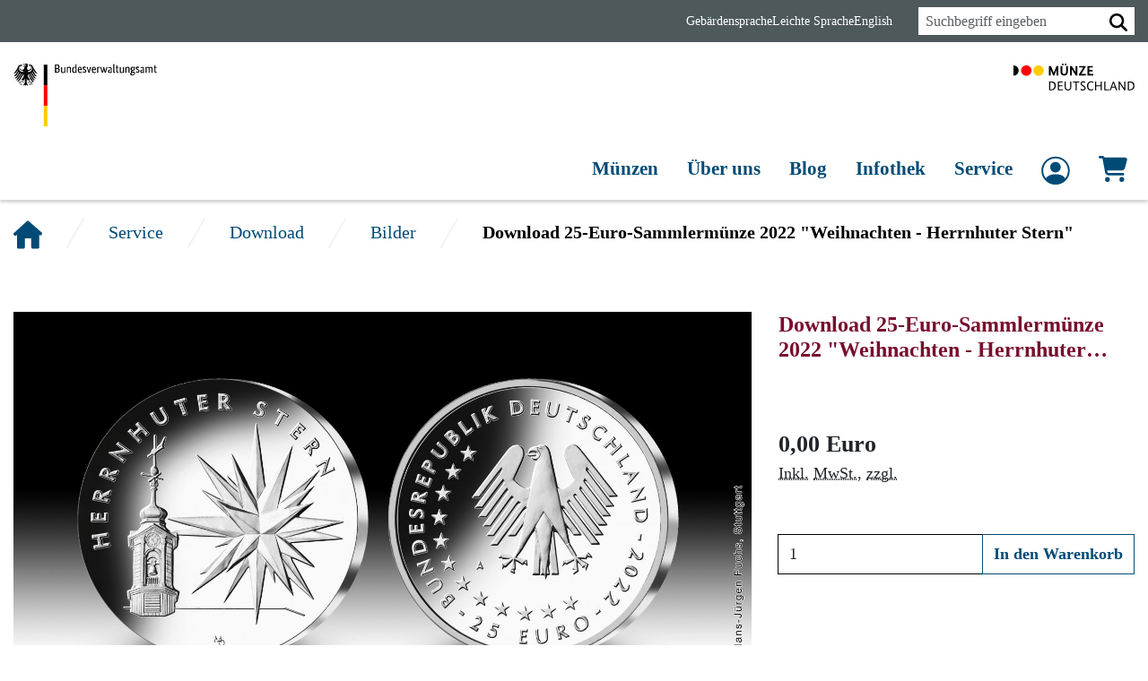

--- FILE ---
content_type: text/html; charset=UTF-8
request_url: https://shop.muenze-deutschland.de/Download-25-Euro-Sammlermuenze-2022-Weihnachten-Herrnhuter-Stern.html
body_size: 8768
content:
        



<!DOCTYPE html>
<html lang="de" >
    <head>
                        <meta http-equiv="X-UA-Compatible" content="IE=edge"><meta name="viewport" id="Viewport" content="width=device-width, initial-scale=1"><meta http-equiv="Content-Type" content="text/html; charset=UTF-8"><meta name="referrer" content="strict-origin-when-cross-origin"><link rel="dns-prefetch" href="https://shop.muenze-deutschland.de/"><link rel="preconnect" href="https://shop.muenze-deutschland.de/"><link rel="preload" href="https://shop.muenze-deutschland.de/out/vfs2020/src/css/styles.min.css" as="style"><title>Münze Deutschland | Download 25-Euro-Sammlermünze 2022 &amp;quot;Weihnachten - Herrnhuter Stern&amp;quot;</title><meta name="description" content="Download 25-Euro-Sammlermünze 2022 &amp;quot;Weihnachten - Herrnhuter Stern&amp;quot; -"><meta name="stoken" content="6c98252f"><meta name="keywords" content="download, 25-euro-sammlermünze, 2022, quot;weihnachten, -, herrnhuter, stern, quot;, service, bilder"><meta property="og:site_name" content="https://shop.muenze-deutschland.de/"><meta property="og:title" content="Münze Deutschland | Download 25-Euro-Sammlermünze 2022 &amp;quot;Weihnachten - Herrnhuter Stern&amp;quot;"><meta property="og:description" content="Download 25-Euro-Sammlermünze 2022 &amp;quot;Weihnachten - Herrnhuter Stern&amp;quot; -"><meta property="og:type" content="product"><meta property="og:image" content="https://shop.muenze-deutschland.de/out/pictures/generated/product/1/1600_900_85/25euro_sm_herrnhuterstern_neu.jpg"><meta property="og:url" content="https://shop.muenze-deutschland.de/Service/Download/Bilder/Download-25-Euro-Sammlermuenze-2022-Weihnachten-Herrnhuter-Stern.html"><link rel="canonical" href="https://shop.muenze-deutschland.de/Service/Download/Bilder/Download-25-Euro-Sammlermuenze-2022-Weihnachten-Herrnhuter-Stern.html"><link rel="alternate" hreflang="x-default" href="https://shop.muenze-deutschland.de/index.php?lang=0&amp;cl=&amp;anid=D-912504S5"><link rel="alternate" hreflang="de" href="https://shop.muenze-deutschland.de/index.php?lang=0&amp;cl=&amp;anid=D-912504S5"><link rel="alternate" hreflang="en" href="https://shop.muenze-deutschland.de/index.php?lang=1&amp;cl=&amp;anid=D-912504S5"><link rel="icon" type="image/x-icon" href="https://shop.muenze-deutschland.de/out/vfs2020/img/favicons/favicon.ico"><link rel="apple-touch-icon" sizes="180x180" href="https://shop.muenze-deutschland.de/out/vfs2020/img/favicons/apple-touch-icon.png"><link rel="icon" type="image/png" sizes="32x32" href="https://shop.muenze-deutschland.de/out/vfs2020/img/favicons/favicon-32x32.png"><link rel="icon" type="image/png" sizes="16x16" href="https://shop.muenze-deutschland.de/out/vfs2020/img/favicons/favicon-16x16.png"><link rel="manifest" href="https://shop.muenze-deutschland.de/out/vfs2020/img/favicons/site.webmanifest" crossorigin="use-credentials"><meta name="msapplication-TileColor" content="#da532c"><meta name="theme-color" content="#ffffff"><link rel="stylesheet" href="https://shop.muenze-deutschland.de/out/vfs2020/src/css/styles.min.css">
                


    <script>
    (function() {
        const mapPageType = {
            alist: "categoryListing",
            details: "productDetail",
            search: "searchResult",
            user: "basket",
            order: "basket",
            payment: "basket",
            thankyou: "basket"
        };
        const checkoutSteps = ["user", "payment", "order", "search", "contact", "newsletter", "account", "forgotpwd", "register"];
        const pageType = "details";

        const page_Name = getPageName();

        let page_Id = "";
        const catId = "2555cde63428b323ed2203ce5b5f6ee6";
        const productId = "";
        switch (pageType) {
            case "alist":
                page_Id = catId;
                break;
            case "details":
                page_Id = productId;
                break;
            default:
        }

        let page_type = mapPageType[pageType];

        if (!page_type) {
            page_type = pageType;
        }

        function getPageName() {
            let page_Name;

            if ("https://shop.muenze-deutschland.de/Service/Download/Bilder/Download-25-Euro-Sammlermuenze-2022-Weihnachten-Herrnhuter-Stern.html" && "https://shop.muenze-deutschland.de/Service/Download/Bilder/Download-25-Euro-Sammlermuenze-2022-Weihnachten-Herrnhuter-Stern.html" !== "https://shop.muenze-deutschland.de/") {
                const canonicalUrl = "https://shop.muenze-deutschland.de/Service/Download/Bilder/Download-25-Euro-Sammlermuenze-2022-Weihnachten-Herrnhuter-Stern.html";
                page_Name = canonicalUrl.replace("https://shop.muenze-deutschland.de/", "");
            } else {
                page_Name = "/";
            }

            switch (pageType) {
                case "basket":
                    page_Name = page_Name.concat('Warenkorb');
                    break;
                case "thankyou":
                    page_Name = "thank-you";
                    break;
                default:
                    if (checkoutSteps.includes(pageType)) {
                        page_Name = pageType;
                    }
            }

            return page_Name;

        }


        const userStatus = "not logged in";
        let cardId = "";

        window.digitalData = {
            pageInfo: {
                userState: userStatus,
                pageName: page_Name,
                pageId: page_Id,
                language: "de",
                platform: "shop",
                type: page_type
            },
            cart: {id: cardId},
            product: [],
            error: [],
            cart: {
                state: ''
            }
        }
    })()
</script>

<script type="text/javascript">
    (function() {

        const interval = setInterval(function () {

            if (typeof _satellite !== 'undefined') {
                _satellite.track('digitalDataDone');
                clearInterval(interval);
            }

        }, 6000);
    })()
</script>
        <link rel="stylesheet" type="text/css" href="https://shop.muenze-deutschland.de/out/vfs2020/src/css/pygments.css?1751610994" />
<link rel="stylesheet" type="text/css" href="https://shop.muenze-deutschland.de/out/vfs2020/src/css/easyzoom_vertical.min.css?1751610994" />
<link rel="stylesheet" type="text/css" href="https://shop.muenze-deutschland.de/out/modules/ddrdiamondsearch/src/css/ddrdiamondsearchautocomplete.css?1751610993" />
<link rel="stylesheet" type="text/css" href="https://shop.muenze-deutschland.de/out/modules/oetags/src/css/oetags.css?1751610993" />
<link rel="stylesheet" type="text/css" href="https://shop.muenze-deutschland.de/out/modules/ddoevisualcms/out/src/css/font-awesome.min.css?1729498401" />


            </head>

    <body class="cl-details">
    <nav aria-label="Sprunglinks">
        <a href="#mainnav" class="sr-only sr-only-focusable">Haupt-Navigation der Seite anspringen.</a>
        <a href="#content" class="sr-only sr-only-focusable">Inhalt der Seite anspringen.</a>
        <a href="#footer" class="sr-only sr-only-focusable"><span lang="en">Footer</span> der Seite anspringen.</a>
    </nav>
                        

                    
                

        <header id="header" class="header">
        <div class="meta-header">
            <div class="container-xxl">
                <div class="d-flex justify-content-between justify-content-md-end py-2 align-items-center">
                    <div class="d-flex gap-4">
                                                                                    <a class="meta-header-link d-none d-sm-block" href="https://shop.muenze-deutschland.de/Gebaerdensprache/">Gebärdensprache</a>
                                                    
                                                                                    <a class="meta-header-link d-none d-sm-block" href="https://shop.muenze-deutschland.de/Leichte-Sprache/">Leichte Sprache</a>
                                                    
                                                        
                                                                                    <a class="lang-link en" title="English" href="https://shop.muenze-deutschland.de/index.php?lang=1&amp;cl=&amp;anid=D-912504S5" hreflang="en">
                        English
                    </a>
                                    
    
                                            </div>

                                    <form class="form search" role="search" action="https://shop.muenze-deutschland.de/index.php?lang=0&amp;" method="get" name="search">
            <input type="hidden" name="stoken" value="6c98252f" />
<input type="hidden" name="lang" value="0" />
            <input type="hidden" name="cl" value="search">

                        <div class="input-group input-group-sm">
                <label for="searchParam" class="visually-hidden text-white">Suche</label>
                                    <input class="form-control"
                           type="search"
                           id="searchParam"
                           name="searchparam"
                           value=""
                           placeholder="Suchbegriff eingeben"
                           aria-label="Suchbegriff">
                
                                    <button class="btn btn-outline-secondary" type="submit" role="button" title="Suche starten" aria-label="Suche starten">
                        <svg xmlns="http://www.w3.org/2000/svg" viewBox="0 0 512 512"><!--! Font Awesome Pro 6.4.0 by @fontawesome - https://fontawesome.com License - https://fontawesome.com/license (Commercial License) Copyright 2023 Fonticons, Inc. --><path d="M416 208c0 45.9-14.9 88.3-40 122.7L502.6 457.4c12.5 12.5 12.5 32.8 0 45.3s-32.8 12.5-45.3 0L330.7 376c-34.4 25.2-76.8 40-122.7 40C93.1 416 0 322.9 0 208S93.1 0 208 0S416 93.1 416 208zM208 352a144 144 0 1 0 0-288 144 144 0 1 0 0 288z"/></svg>                    </button>
                            </div>
                    </form>
    
    
    
            
    
    
                </div>
            </div>
        </div>

        <div class="container-xxl">
            




            <div class="d-flex justify-content-between py-4">
                <img class="d-none d-md-inline logo" width="160" height="70" src="https://shop.muenze-deutschland.de/out/vfs2020/img/bva_logo.svg" alt="Logo Bundesverwaltungsamt" >
                <a href="/" aria-label="Zur Startseite">
                    <img class="muenze-logo logo" width="135" height="30" src="https://shop.muenze-deutschland.de/out/vfs2020/img/logo_muenze.svg" alt="Logo Münze Deutschland">
                </a>
                <span class="btn-group d-md-none">
                    <a class="btn btn-mobile" href="https://shop.muenze-deutschland.de/mein-konto/" aria-label="
                                                Anmeldung
                        ">
                         <?xml version="1.0" encoding="utf-8"?>
<!-- Generator: $$$/GeneralStr/196=Adobe Illustrator 27.6.0, SVG Export Plug-In . SVG Version: 6.00 Build 0)  -->
<svg version="1.1"  xmlns="http://www.w3.org/2000/svg" xmlns:xlink="http://www.w3.org/1999/xlink" x="0px" y="0px"
	 viewBox="0 0 25.5 26.5" style="enable-background:new 0 0 25.5 26.5;" xml:space="preserve">
<path d="M17.3,10.1c0,2.6-2.1,4.7-4.7,4.7s-4.7-2.1-4.7-4.7s2.1-4.7,4.7-4.7c0,0,0,0,0,0
	C15.2,5.4,17.3,7.5,17.3,10.1L17.3,10.1L17.3,10.1z"/>
<path  d="M0.1,13.2c0-7,5.6-12.6,12.6-12.6s12.6,5.6,12.6,12.6s-5.6,12.6-12.6,12.6l0,0
	C5.8,25.8,0.1,20.2,0.1,13.2z M12.7,2.2c-6.1,0-11,4.9-11,11c0,2.5,0.9,4.9,2.4,6.9c1.1-1.8,3.6-3.7,8.6-3.7s7.5,1.9,8.6,3.7
	c3.8-4.8,3-11.7-1.7-15.5C17.7,3.1,15.2,2.2,12.7,2.2z"/>
</svg>
                    </a>
                    <a class="btn btn-mobile" href="https://shop.muenze-deutschland.de/warenkorb/" rel="nofollow" aria-label="Warenkorb anzeigen">
                        <svg xmlns="http://www.w3.org/2000/svg" viewBox="0 0 576 512"><!--! Font Awesome Pro 6.4.0 by @fontawesome - https://fontawesome.com License - https://fontawesome.com/license (Commercial License) Copyright 2023 Fonticons, Inc. --><path d="M0 24C0 10.7 10.7 0 24 0H69.5c22 0 41.5 12.8 50.6 32h411c26.3 0 45.5 25 38.6 50.4l-41 152.3c-8.5 31.4-37 53.3-69.5 53.3H170.7l5.4 28.5c2.2 11.3 12.1 19.5 23.6 19.5H488c13.3 0 24 10.7 24 24s-10.7 24-24 24H199.7c-34.6 0-64.3-24.6-70.7-58.5L77.4 54.5c-.7-3.8-4-6.5-7.9-6.5H24C10.7 48 0 37.3 0 24zM128 464a48 48 0 1 1 96 0 48 48 0 1 1 -96 0zm336-48a48 48 0 1 1 0 96 48 48 0 1 1 0-96z"/></svg>                                            </a>
                                            <button class="btn btn-mobile navbar-toggler" type="button" data-bs-toggle="collapse" data-bs-target="#navbarSupportedContent" aria-controls="navbarSupportedContent" aria-expanded="false" aria-label="Toggle navigation">
                            <span class="icon icon-bars">
                                <?xml version="1.0" encoding="utf-8"?>
<!-- Generator: Adobe Illustrator 24.0.1, SVG Export Plug-In . SVG Version: 6.00 Build 0)  -->
<svg version="1.1"  xmlns="http://www.w3.org/2000/svg" xmlns:xlink="http://www.w3.org/1999/xlink" x="0px" y="0px"
	 viewBox="0 0 19 17.5" style="enable-background:new 0 0 19 17.5;" xml:space="preserve">
<style type="text/css">
	.st0{fill:#004B76;}
</style>
<rect class="st0" width="19" height="3.5"/>
<rect y="7" class="st0" width="19" height="3.5"/>
<rect y="14" class="st0" width="19" height="3.5"/>
</svg>
                            </span>
                            <span class="icon icon-times d-none">
                                <?xml version="1.0" encoding="utf-8"?>
<!-- Generator: Adobe Illustrator 24.0.1, SVG Export Plug-In . SVG Version: 6.00 Build 0)  -->
<svg version="1.1"  xmlns="http://www.w3.org/2000/svg" xmlns:xlink="http://www.w3.org/1999/xlink" x="0px" y="0px"
	 viewBox="0 0 17.4 17.4" style="enable-background:new 0 0 17.4 17.4;" xml:space="preserve">
<rect x="-1.9" y="7" transform="matrix(-0.7071 0.7071 -0.7071 -0.7071 21.0416 8.7157)" width="21.1" height="3.5"/>
<rect x="-1.9" y="7" transform="matrix(-0.7071 -0.7071 0.7071 -0.7071 8.7157 21.0416)" width="21.1" height="3.5"/>
</svg>
                            </span>
                        </button>
                                    </span>
            </div>
        </div>

                                                                <div class="container-xxl">
            <nav id="mainnav" class="navbar navbar-expand-md" role="navigation" aria-label="Hauptnavigation">

                                    <div class="collapse navbar-collapse navbar-main-collapse justify-content-end" id="navbarSupportedContent">
                        <div class="accessibility-options-mobile d-sm-none">
                                                                                                <a class="nav-link" href="https://shop.muenze-deutschland.de/Gebaerdensprache/">Gebärdensprache</a>
                                                            
                                                                                                <a class="nav-link" href="https://shop.muenze-deutschland.de/Leichte-Sprache/">Leichte Sprache</a>
                                                                                    </div>

                        <ol id="navigation" class="navbar-nav nav">
                            
                                                                                                                                                                                                                                            
                                        <li class="nav-item dropdown">
                                            <button type="button" class="nav-link" class="dropdown-toggle" data-bs-toggle="dropdown" aria-expanded="false" >
                                                Münzen
                                            </button>

                                                                                            <ol class="dropdown-menu test">
                                                                                                                                                            
                                                                                                        <li class="">
                                                        <a class="dropdown-item" href="https://shop.muenze-deutschland.de/Muenzen/Alle-Muenzen/">Alle Münzen</a>
                                                    </li>
                                                                                                                                                                                                                                                                    
                                                                                                        <li class="">
                                                        <a class="dropdown-item" href="https://shop.muenze-deutschland.de/Muenzen/Polymerringmuenzen/">Polymerringmünzen</a>
                                                    </li>
                                                                                                                                                                                                                                                                    
                                                                                                        <li class="">
                                                        <a class="dropdown-item" href="https://shop.muenze-deutschland.de/Muenzen/Farbdruckmuenzen/">Farbdruckmünzen</a>
                                                    </li>
                                                                                                                                                                                                                                                                    
                                                                                                        <li class="">
                                                        <a class="dropdown-item" href="https://shop.muenze-deutschland.de/Muenzen/Goldmuenzen/">Goldmünzen</a>
                                                    </li>
                                                                                                                                                                                                                                                                    
                                                                                                        <li class="">
                                                        <a class="dropdown-item" href="https://shop.muenze-deutschland.de/Muenzen/Silbermuenzen/">Silbermünzen</a>
                                                    </li>
                                                                                                                                                                                                                                                                    
                                                                                                        <li class="">
                                                        <a class="dropdown-item" href="https://shop.muenze-deutschland.de/Muenzen/2-Euro-Sammlermuenzen-Set/">2-Euro-Sammlermünzen-Set</a>
                                                    </li>
                                                                                                                                                                                                                                                                    
                                                                                                        <li class="">
                                                        <a class="dropdown-item" href="https://shop.muenze-deutschland.de/Muenzen/Kurs-Umlaufmuenzen/">Kurs-/Umlaufmünzen</a>
                                                    </li>
                                                                                                                                                                                                                                                                    
                                                                                                        <li class="">
                                                        <a class="dropdown-item" href="https://shop.muenze-deutschland.de/Muenzen/Abonnements/">Abonnements</a>
                                                    </li>
                                                                                                                                                                                                                                                                    
                                                                                                        <li class="">
                                                        <a class="dropdown-item" href="https://shop.muenze-deutschland.de/Muenzen/Verpackungen/">Verpackungen</a>
                                                    </li>
                                                                                                                                                                                                                                                                    
                                                                                                        <li class="">
                                                        <a class="dropdown-item" href="https://shop.muenze-deutschland.de/Muenzen/Verfuegbare-Produkte/">Verfügbare Produkte</a>
                                                    </li>
                                                                                                                                                                                                            </ol>
                                                                                    </li>
                                                                                                                                            
                                        <li class="nav-item dropdown">
                                            <button type="button" class="nav-link" class="dropdown-toggle" data-bs-toggle="dropdown" aria-expanded="false" >
                                                Über uns
                                            </button>

                                                                                            <ol class="dropdown-menu test">
                                                                                                                                                            
                                                                                                        <li class="">
                                                        <a class="dropdown-item" href="https://shop.muenze-deutschland.de/Ueber-uns/Unsere-Aufgaben/">Unsere Aufgaben</a>
                                                    </li>
                                                                                                                                                                                                                                                                    
                                                                                                        <li class="">
                                                        <a class="dropdown-item" href="https://shop.muenze-deutschland.de/Ueber-uns/Geschichte/">Geschichte</a>
                                                    </li>
                                                                                                                                                                                                                                                                                                                                                                            
                                                                                                        <li class="">
                                                        <a class="dropdown-item" href="https://shop.muenze-deutschland.de/Ueber-uns/Von-der-Idee-zur-Muenze/">Von der Idee zur Münze</a>
                                                    </li>
                                                                                                                                                                                                            </ol>
                                                                                    </li>
                                                                                                                                            
                                        <li class="nav-item dropdown">
                                            <button type="button" class="nav-link" class="dropdown-toggle" data-bs-toggle="dropdown" aria-expanded="false" >
                                                Blog
                                            </button>

                                                                                            <ol class="dropdown-menu test">
                                                                                                                                                            
                                                                                                        <li class="">
                                                        <a class="dropdown-item" href="https://shop.muenze-deutschland.de/Blog/Alle-Beitraege/">Alle Beiträge</a>
                                                    </li>
                                                                                                                                                                                                                                                                    
                                                                                                        <li class="">
                                                        <a class="dropdown-item" href="https://shop.muenze-deutschland.de/Blog/Original-Bad-Homburg/">Original Bad Homburg</a>
                                                    </li>
                                                                                                                                                                                                                                                                    
                                                                                                        <li class="">
                                                        <a class="dropdown-item" href="https://shop.muenze-deutschland.de/Blog/Praegende-Muenzen/">Prägende Münzen</a>
                                                    </li>
                                                                                                                                                                                                                                                                    
                                                                                                        <li class="">
                                                        <a class="dropdown-item" href="https://shop.muenze-deutschland.de/Blog/Muenz-Wiki/">Münz-Wiki</a>
                                                    </li>
                                                                                                                                                                                                                                                                    
                                                                                                        <li class="">
                                                        <a class="dropdown-item" href="https://shop.muenze-deutschland.de/Blog/Praegende-Frauen/">Prägende Frauen</a>
                                                    </li>
                                                                                                                                                                                                            </ol>
                                                                                    </li>
                                                                                                                                            
                                        <li class="nav-item dropdown">
                                            <button type="button" class="nav-link" class="dropdown-toggle" data-bs-toggle="dropdown" aria-expanded="false" >
                                                Infothek
                                            </button>

                                                                                            <ol class="dropdown-menu test">
                                                                                                                                                            
                                                                                                        <li class="">
                                                        <a class="dropdown-item" href="https://shop.muenze-deutschland.de/Infothek/News/">News</a>
                                                    </li>
                                                                                                                                                                                                                                                                    
                                                                                                        <li class="">
                                                        <a class="dropdown-item" href="https://shop.muenze-deutschland.de/Infothek/Jahresprogramm/">Jahresprogramm</a>
                                                    </li>
                                                                                                                                                                                                                                                                    
                                                                                                        <li class="">
                                                        <a class="dropdown-item" href="https://shop.muenze-deutschland.de/Infothek/Praegefrisch/">Prägefrisch</a>
                                                    </li>
                                                                                                                                                                                                                                                                    
                                                                                                        <li class="">
                                                        <a class="dropdown-item" href="https://shop.muenze-deutschland.de/Infothek/Praegestatistik/">Prägestatistik</a>
                                                    </li>
                                                                                                                                                                                                                                                                    
                                                                                                        <li class="">
                                                        <a class="dropdown-item" href="https://shop.muenze-deutschland.de/Infothek/Muenzwettbewerbe/">Münzwettbewerbe</a>
                                                    </li>
                                                                                                                                                                                                            </ol>
                                                                                    </li>
                                                                                                                                            
                                        <li class="nav-item active dropdown">
                                            <button type="button" class="nav-link" class="dropdown-toggle" data-bs-toggle="dropdown" aria-expanded="false" >
                                                Service
                                            </button>

                                                                                            <ol class="dropdown-menu test">
                                                                                                                                                            
                                                                                                        <li class="">
                                                        <a class="dropdown-item" href="https://shop.muenze-deutschland.de/Service/Newsletter-oxid/">Newsletter</a>
                                                    </li>
                                                                                                                                                                                                                                                                    
                                                                                                        <li class=" active">
                                                        <a class="dropdown-item current" href="https://shop.muenze-deutschland.de/Service/Download/">Download</a>
                                                    </li>
                                                                                                                                                                                                                                                                    
                                                                                                        <li class="">
                                                        <a class="dropdown-item" href="https://shop.muenze-deutschland.de/Service/Versand/">Versand</a>
                                                    </li>
                                                                                                                                                                                                                                                                    
                                                                                                        <li class="">
                                                        <a class="dropdown-item" href="https://shop.muenze-deutschland.de/Service/FAQ/">FAQ</a>
                                                    </li>
                                                                                                                                                                                                                                                                                                                    </ol>
                                                                                    </li>
                                                                
                            <li class="nav-item d-none d-md-block">
                                                                        
                                    

    <a class="nav-link" href="https://shop.muenze-deutschland.de/mein-konto/"
                            aria-label="zum Login und Registrierung"
                title="zum Login und Registrierung"
                        >
         <span><?xml version="1.0" encoding="utf-8"?>
<!-- Generator: $$$/GeneralStr/196=Adobe Illustrator 27.6.0, SVG Export Plug-In . SVG Version: 6.00 Build 0)  -->
<svg version="1.1"  xmlns="http://www.w3.org/2000/svg" xmlns:xlink="http://www.w3.org/1999/xlink" x="0px" y="0px"
	 viewBox="0 0 25.5 26.5" style="enable-background:new 0 0 25.5 26.5;" xml:space="preserve">
<path d="M17.3,10.1c0,2.6-2.1,4.7-4.7,4.7s-4.7-2.1-4.7-4.7s2.1-4.7,4.7-4.7c0,0,0,0,0,0
	C15.2,5.4,17.3,7.5,17.3,10.1L17.3,10.1L17.3,10.1z"/>
<path  d="M0.1,13.2c0-7,5.6-12.6,12.6-12.6s12.6,5.6,12.6,12.6s-5.6,12.6-12.6,12.6l0,0
	C5.8,25.8,0.1,20.2,0.1,13.2z M12.7,2.2c-6.1,0-11,4.9-11,11c0,2.5,0.9,4.9,2.4,6.9c1.1-1.8,3.6-3.7,8.6-3.7s7.5,1.9,8.6,3.7
	c3.8-4.8,3-11.7-1.7-15.5C17.7,3.1,15.2,2.2,12.7,2.2z"/>
</svg>
</span>

                    
            </a>
        
                                    </li>
                            
                                                            <li class="nav-item d-none d-md-block">
    <a class="nav-link position-relative"
       href="https://shop.muenze-deutschland.de/warenkorb/"
       rel="nofollow"
       aria-label="Warenkorb,
                    0 Artikel enthalten
        ">
        <svg xmlns="http://www.w3.org/2000/svg" viewBox="0 0 576 512"><!--! Font Awesome Pro 6.4.0 by @fontawesome - https://fontawesome.com License - https://fontawesome.com/license (Commercial License) Copyright 2023 Fonticons, Inc. --><path d="M0 24C0 10.7 10.7 0 24 0H69.5c22 0 41.5 12.8 50.6 32h411c26.3 0 45.5 25 38.6 50.4l-41 152.3c-8.5 31.4-37 53.3-69.5 53.3H170.7l5.4 28.5c2.2 11.3 12.1 19.5 23.6 19.5H488c13.3 0 24 10.7 24 24s-10.7 24-24 24H199.7c-34.6 0-64.3-24.6-70.7-58.5L77.4 54.5c-.7-3.8-4-6.5-7.9-6.5H24C10.7 48 0 37.3 0 24zM128 464a48 48 0 1 1 96 0 48 48 0 1 1 -96 0zm336-48a48 48 0 1 1 0 96 48 48 0 1 1 0-96z"/></svg>
            </a>
</li>
                                                    </ol>
                    </div>
                

            </nav>
        </div>
    
            </header>


    
    
    <div id="wrapper" class="main-row">
        <div class="content" id="content" role="main">
            

            
                                                                                            
    
    <div id="details_container" class="details">
                        <div class="container-xxl"><nav aria-label="Navigationspfad"><ol class="breadcrumb"><li class="breadcrumb-item"><a href="https://shop.muenze-deutschland.de/index.php?lang=0&amp;" class="breadcrumb-link" aria-label="Startseite"><?xml version="1.0" encoding="utf-8"?><!-- Generator: Adobe Illustrator 23.0.6, SVG Export Plug-In . SVG Version: 6.00 Build 0)  --><svg version="1.1" id="Capa_1" xmlns="http://www.w3.org/2000/svg" xmlns:xlink="http://www.w3.org/1999/xlink" x="0px" y="0px"
	 viewBox="0 0 306.8 306.8" style="enable-background:new 0 0 306.8 306.8;" xml:space="preserve"><style type="text/css">
	.st0{fill:#004B76;}
</style><g><path class="st0" d="M302.9,149.8c5.6-6.1,5-15.5-1.2-20.9L164.6,8.9c-6.2-5.4-16.2-5.3-22.3,0.3L4.8,135.3
		c-6.1,5.6-6.4,14.9-0.7,20.9l3.4,3.6c5.7,6,15,6.7,20.6,1.6l10.3-9.2v134.8c0,8.3,6.7,15,15,15h53.6c8.3,0,15-6.7,15-15v-94.3h68.4
		v94.3c-0.1,8.3,5.8,15,14.1,15h56.8c8.3,0,15-6.7,15-15V154c0,0,2.8,2.5,6.3,5.6c3.5,3.1,10.8,0.6,16.4-5.5L302.9,149.8z"/></g></svg></a></li><li class="breadcrumb-item"><a href="https://shop.muenze-deutschland.de/Service/" class="breadcrumb-link" title="Service">
                                            Service
                                        </a></li><li class="breadcrumb-item"><a href="https://shop.muenze-deutschland.de/Service/Download/" class="breadcrumb-link" title="Download">
                                            Download
                                        </a></li><li class="breadcrumb-item"><a href="https://shop.muenze-deutschland.de/Service/Download/Bilder/" class="breadcrumb-link" title="Bilder">
                                            Bilder
                                        </a></li><li class="breadcrumb-item active" aria-current="page">
                                                                            Download 25-Euro-Sammlermünze 2022 &quot;Weihnachten - Herrnhuter Stern&quot;
                                                                    </li></ol></nav></div>                                <div id="detailsMain" class="details mb-5">
    <div class="container-xxl">
        



<form class="js-oxProductForm" action="https://shop.muenze-deutschland.de/index.php?lang=0&amp;" method="post">
    <div class="hidden">
        <input type="hidden" name="stoken" value="6c98252f" />
<input type="hidden" name="lang" value="0" />
        <input type="hidden" name="searchtag" value="1" />

        <input type="hidden" name="cl" value="details">        <input type="hidden" name="aid" value="D-912504S5">
        <input type="hidden" name="anid" value="D-912504S5">
        <input type="hidden" name="parentid"
               value="D-912504S5">
        <input type="hidden" name="panid" value="">
                    <input type="hidden" name="fnc" value="tobasket">
            </div>
        <div class="details-info" itemscope itemtype="https://schema.org/Product">
        <div class="row ">
            <div class="col-12 col-lg-8 mb-3">
                
                                            

                    

                                                                        
                            
                            

                            

                                                                                                                
                                                                                                                                                                                                    
                                <div class="picture details-picture easyzoom easyzoom--overlay easyzoom--with-thumbnails easyzoom-vertical is-ready">
                                    <a id="maineasyzoomtag" href="https://shop.muenze-deutschland.de/out/pictures/master/product/1/25euro_sm_herrnhuterstern_neu.jpg"
                                       data-width="3543" data-height="1992">
                                        <img id="maineasyzoompic" src="https://shop.muenze-deutschland.de/out/pictures/generated/product/1/1600_900_85/25euro_sm_herrnhuterstern_neu.jpg"
                                             alt="Download 25-Euro-Sammlermünze 2022 &quot;Weihnachten - Herrnhuter Stern&quot; "
                                             class="img-fluid">
                                    </a>
                                </div>

                                                                            
            </div>
            <div class="col-12 col-lg-4">
                
                    <h1 id="productTitle" class="details-title" itemprop="name">
                        Download 25-Euro-Sammlermünze 2022 &quot;Weihnachten - Herrnhuter Stern&quot;
                    </h1>
                
    
<script>
    (function() {
        window.productArtNum = "D-912504S";
        const singleProduct = {
            id: "D-912504S",
            name: "Download 25-Euro-Sammlermünze 2022 &quot;Weihnachten - Herrnhuter Stern&quot;",
            category: "Bilder"
        };
        digitalData.product = [];
        digitalData.product.push(singleProduct);
    })()
</script>



<script type="text/javascript">
    if (localStorage.getItem("Varid") === productArtNum && typeof digitalData.pageInfo.cart == 'undefined' && (null !== localStorage.getItem("VarKey")) ) {
        digitalData.pageInfo.cart = localStorage.getItem("VarKey");
        localStorage.setItem('VarRemove', "");
    } else {
        digitalData.pageInfo.cart = "";
    }
    if (localStorage.getItem("createKey") && (localStorage.getItem("basketIsNotEmpty") === "false" || !localStorage.getItem("basketIsNotEmpty"))) {
        digitalData.cart.state = localStorage.getItem("createKey");
        localStorage.setItem('createKey', "");
        localStorage.setItem('basketIsNotEmpty', 'true');
    }
</script>
    <script type="text/javascript">
    (function() {

        const interval = setInterval(function () {

            if (typeof _satellite !== 'undefined') {
                _satellite.track('digitalDataDone');
                clearInterval(interval);
            }

        }, 6000);
    })()
</script>
                <div class="shortdesc">
                    
                </div>
                <div class="price-box mb-5">
                                        <div class="details-information"
                         itemprop="offers" itemscope itemtype="https://schema.org/Offer">
                                                                                                                        </div>

                                                                                                                                                                    
                    <div class="price-wrapper">
                                                                                                                                <span class="price-subline">
                                                                                                                                                                                                                                    </span>
                        
                                                                                                                                                                                                        
                        

                                                                                                                                                                                                        <div id="productPrice" class="price-label">
                                                                                                                                                                                <span>
                                                    <span class="price-from"></span>
                                                    <span class="price">0,00 Euro</span>
                                                    <span class="d-none">
                                                        <span itemprop="price">0,00 Euro</span>
                                                    </span>
                                                </span>
                                        </div>
                                                                                                                                                            
                                                                                                                                                                                                
                    </div>
                    <div class="details-vat-ship">
                                                     <abbr title="Inklusive">Inkl.</abbr>  <abbr title="Mehrwertsteuer">MwSt.</abbr>, <abbr title="zuzüglich">zzgl.</abbr> 
                        
                                                                                                </div>

                                                                                                                                <div class="tobasket input-group gap-3">
                                                                                                                                                
                                <label for="amountToBasket" class="visually-hidden">Anzahl</label>
    <input id="amountToBasket" type="text" name="am" value="1" autocomplete="off" aria-label="Anzahl" class="form-control btn-select"  readonly >
                                                                                                <div class="tobasketFunction tobasket-function">
                                                                                                                                    <button id="toBasket" type="submit"
                                                                                                                    aria-label="In den Warenkorb"
                                                                                                                class="btn btn-outline-primary btn-tobasket submitButton h-100 "
                                                        data-analytics-buttonName="AddToCart">
                                                    In den Warenkorb
                                                </button>
                                                <p id="variantHint" class="visually-hidden">
                                                    Bitte wählen Sie zunächst die Prägequalität aus.
                                                </p>
                                                                                                                        </div>
                                                            
                                                                                                                                                                                                                                        
                                                                                </div>
                                                                                                                        <div class="sharebuttons">
                    </div>
                                    </div>
            </div>
                            <div class="col-12 col-lg-8">
                    <table>
                        <tr>
                            <td> Quelle
                                : BVA</td>
                        </tr>
                        <tr>
                            <td>Künstler/in
                                : Martin Dašek, Staré Hradiště (Tschechien), Stern: Herrnhuter Sterne GmbH</td>
                        </tr>

                        <tr>
                            <td>Fotograf/in
                                : Hans-Jürgen Fuchs, Stuttgart</td>
                        </tr>
                    </table>
                </div>
                    </div>
    </div>
    </form>




            </div>
</div>
    </div>





    
                            

        </div>
            
    

        <footer class="footer" id="footer">
        
        
        <div class="container-xxl">
                            <div class="row">
                    <div class="col-12 col-lg-3">
                        <h2 class="footer-headline" id="footerInfoTitle">Kundenservice</h2>
                        <div class="footer-content">
                                                                <nav class="nav flex-column" aria-labelledby="footerInfoTitle">
        <ol class="list-unstyled">
                                            <li><a class="nav-link" href="https://shop.muenze-deutschland.de/Versand-Kosten/">Versandkosten</a></li>
                                                            <li><a class="nav-link" href="https://shop.muenze-deutschland.de/Lieferplan/">Lieferplan</a></li>
                                                                                    <li><a class="nav-link" href="https://shop.muenze-deutschland.de/widerrufsbelehrung/">Widerrufsbelehrung</a></li>
                                                        <li><a class="nav-link" href="https://shop.muenze-deutschland.de/Zahlung/">Zahlung</a></li>
                                                                                                                        <li><a class="nav-link" href="https://shop.muenze-deutschland.de/Erklaerung-zur-Barrierefreiheit/">Erklärung zur Barrierefreiheit</a></li>
                                                        <li>
                    <a class="nav-link" href="https://shop.muenze-deutschland.de/haeufig-gestellte-fragen/" title="Häufig gestellte Fragen">
                        <abbr title="Häufig gestellte Fragen">FAQ</abbr>
                    </a>
                </li>
                            </ol>
    </nav>

                                                    </div>
                    </div>
                    <div class="col-12 col-lg-3">
                        <div class="row">
                            <div class="col-12">
                                <h2 class="footer-headline" id="footerPaymentTitle">Zahlungsarten</h2>
                                <div class="footer-content">
                                    <nav aria-labelledby="footerPaymentTitle">
                                        
                                        <ol class="list-unstyled">
                                                                                                                                    <li><a class="nav-link" href="https://shop.muenze-deutschland.de/Zahlung/#vorkasse">Vorkasse</a></li>
                                                                                                                                                                                                                        <li><a class="nav-link" href="https://shop.muenze-deutschland.de/Zahlung/#lastschrift">Lastschrift</a></li>
                                                                                                                            </ol>
                                    </nav>
                                </div>
                            </div>
                                                            <div class="col-12">
                                    <h2 class="footer-headline" id="footerServiceTitle">Service</h2>
                                    <div class="footer-content">
                                                                                        <nav class="nav flex-column" aria-labelledby="footerServiceTitle">
        <ol class="list-unstyled">
        
                                                                        <li><a class="nav-link" href="https://shop.muenze-deutschland.de/Service/Newsletter/">Newsletter iFrame Seite</a></li>
                                                
            <li><a class="nav-link" href="https://shop.muenze-deutschland.de/index.php?lang=0&amp;cl=alist&cnid=1765916776563484f3f2fadc4728cd91">Bilder-Download</a></li>



                                

                </ol>
    </nav>

                                                                            </div>
                                </div>
                                                    </div>
                    </div>
                    <section class="col-12 col-lg-6 col-xl-5 offset-xl-1" aria-labelledby="footerContactTitle">
                        <div class="row">
                            <div class="col-12">
                                <h2 class="footer-headline" id="footerContactTitle">Kontakt</h2>
                                <div class="footer-content">
                                    <div class="container-fluid dd-ve-container clearfix"><div class="row">
    <div class=" col-12 col-sm-12 col-md-12 col-md-12 offset-0 offset-sm-0 offset-md-0 offset-md-0">
    <div class="dd-shortcode-text bg- py-0">
    <div class="container-xxl">

                                    
Wir stehen Ihnen rund um die Uhr per E-Mail zur Verfügung. Nutzen Sie hier
einfach das <a href="/index.php?cl=contact&amp;lang=0">Kontaktformular</a>. Telefonisch erreichen Sie uns von Montag - Freitag von 8.00 - 19.00 Uhr unter 0961/3818-4400.

                    </div>
</div>

</div>
</div></div>                                </div>

                            </div>
                                                                                                                </div>
                    </section>
                </div>
                    </div>

                <div class="post-footer">
            <div class="container-xxl">
                <nav class="post-footer-inner nav" aria-label="Rechtliche Hinweise">
                    <ol class="list-inline d-flex mb-0">
                                                    <li><a class="nav-link list-inline-item" href="https://shop.muenze-deutschland.de/Impressum/">Impressum</a></li>
                                                                            <li>
                                                                                                    <a class="nav-link list-inline-item" href="https://shop.muenze-deutschland.de/AGB/" title="Allgemeine Geschäftsbedingungen">
                                        <abbr title="Allgemeine Geschäftsbedingungen">AGB</abbr>
                                    </a>
                                                            </li>
                                                                            <li><a class="nav-link list-inline-item" href="https://shop.muenze-deutschland.de/Datenschutz">Datenschutz</a></li>
                                                                                                                                        
                                                                        </ol>
                    <div class="copyright">&copy; 2026 Münze Deutschland</div>
                </nav>
            </div>
        </div>
    </footer>

    </div>


        

        

    
        
    

    
                    <script>
    if (typeof oWave == 'undefined') {
        oWave = [];
    }
    oWave.i18n =
        {
            DD_FORM_VALIDATION_VALIDEMAIL:     "Bitte geben Sie eine gültige E-Mail-Adresse ein.",
            DD_FORM_VALIDATION_PASSWORDAGAIN:  "Die Passwörter stimmen nicht überein.",
            DD_FORM_VALIDATION_NUMBER:         "Bitte geben Sie eine Zahl ein.",
            DD_FORM_VALIDATION_INTEGER:        "Es sind keine Nachkommastellen erlaubt.",
            DD_FORM_VALIDATION_POSITIVENUMBER: "Bitte geben Sie eine positive Zahl ein.",
            DD_FORM_VALIDATION_NEGATIVENUMBER: "Bitte geben Sie eine negative Zahl ein.",
            DD_FORM_VALIDATION_REQUIRED:       "Bitte Wert angeben.",
            DD_FORM_VALIDATION_CHECKONE:       "Bitte wählen Sie mindestens eine Option."
        };
</script>
                
        
        
                            
        
        

    

    

    <script>
        window.oxpsimagemetaeditor = {
            stoken: "6c98252f"
        };
    </script>

    


    
    <script type="text/javascript" src="https://shop.muenze-deutschland.de/out/vfs2020/src/js/libs/jquery.min.js?1751611050"></script>
<script type="text/javascript" src="https://shop.muenze-deutschland.de/out/vfs2020/src/js/libs/bootstrap.bundle.min.js?499162500"></script>
<script type="text/javascript" src="https://shop.muenze-deutschland.de/out/vfs2020/src/js/libs/jquery-validation/jquery.validate.min.js?1751610994"></script>
<script type="text/javascript" src="https://shop.muenze-deutschland.de/out/vfs2020/src/js/libs/jquery-validation/localization/messages_de.min.js?1751610994"></script>
<script type="text/javascript" src="https://shop.muenze-deutschland.de/out/modules/ddrdiamondsearch/src/js/jquery-ui-1.13.2.min.js?1751610993"></script>
<script type="text/javascript" src="https://shop.muenze-deutschland.de/out/modules/ddrdiamondsearch/src/js/ddrdiamondsearchautocomplete.js?1751610993"></script>
<script type="text/javascript" src="https://shop.muenze-deutschland.de/out/vfs2020/src/js/libs/easyzoom.js?1751610994"></script>
<script type="text/javascript" src="https://shop.muenze-deutschland.de/out/modules/oxpsimagemetaeditor/js/imagemetaeditor.js?1751610993"></script>
<script type="text/javascript" src="https://shop.muenze-deutschland.de/out/vfs2020/src/js/script.min.js?1751611048"></script><script type='text/javascript'>let variantDocumentReady = function() {
                              if (window.matchMedia('(max-width: 767px)').matches) {
                                $('.thumbnails').on('click', 'a', function(e) {
                                    const thiss = $(this);
                                    console.debug('click');
                                    e.preventDefault();
                                    $('#maineasyzoompic').attr('src', $('img',thiss).attr('src'));
                                    $('#maineasyzoompic').attr('alt', $('img',thiss).attr('alt'));
                                    $('.details-picture a').removeAttr('href');
                                });
                                $('#maineasyzoomtag').removeAttr('href');
                                $('.details-picture-more-list-item a').removeAttr('href');
                              } else {
                                const easyzoom = $('.easyzoom').easyZoom();
                                const api1 = easyzoom.filter('.easyzoom--with-thumbnails').data('easyZoom');
                                $('.thumbnails').on('click', 'a', function(e) {
                                    const thiss = $(this);
                                    e.preventDefault();
                                    api1.swap(thiss.data('standard'), thiss.attr('href'));
                                    $('#maineasyzoompic').attr('alt', $('img',thiss).attr('alt'));
                                });
                              }
                            }
                            $(document).ready( variantDocumentReady );
$( '.btn-tobasket' ).click(function() {
    const VarName = 'AddToCart';
    localStorage.setItem('VarKey', VarName);
    localStorage.setItem('Varid', productArtNum);
    localStorage.setItem('createKey', 'created');
});
window.ddrdiamondsearchautocomplete = {
        termsSearchUrl: 'https://shop.muenze-deutschland.de/index.php?lang=0&cl=ddrdiamondsearchfindterms',
        messages: {
            noResults: 'Keine\u0020Vorschl\u00E4ge\u0020gefunden.',
            resultsSingular: '\u0025count\u0025\u0020Vorschlag.',
            resultsPlural: '\u0025count\u0025\u0020Vorschl\u00E4ge.'
        }
    };</script>

            

<script>
    const sBaseUrl = 'https://shop.muenze-deutschland.de/index.php?lang=0&';
    const sActCl = '';
</script>



    
    
    


    </body>
</html>


--- FILE ---
content_type: text/html; charset=UTF-8
request_url: https://shop.muenze-deutschland.de/index.php?lang=0&cl=image_download_controller&fnc=hasImages
body_size: -253
content:
{"success":0,"hasImages":false,"articles":[]}

--- FILE ---
content_type: text/css
request_url: https://shop.muenze-deutschland.de/out/modules/ddrdiamondsearch/src/css/ddrdiamondsearchautocomplete.css?1751610993
body_size: -67
content:
/* Diamond Search - auto-complete element styles */

ul.ui-autocomplete {
    border: 1px solid #DEE2E6;
    border-bottom: none;
    border-radius: 3px;
    box-shadow: 3px 3px 10px #BFE7EF;
    margin: 0;
    padding: 0;
    width: 116px;
    list-style: none;
    z-index: 1000 !important;
}

ul.ui-autocomplete ul {
    padding: 0;
}

ul.ui-autocomplete .ui-menu-item {
    cursor: pointer;
}

ul.ui-autocomplete .ui-menu-item-wrapper {
    background-color: #FFFFFF;
    color: #333333;
    border: 1px solid transparent;
    border-bottom-color: #DEE2E6;
    font-size: 14px;
    font-family: Raleway,"Helvetica Neue",Helvetica,Arial,sans-serif;
    list-style: none !important;
    padding: 10px 14px !important;
    cursor: pointer;
}

ul.ui-autocomplete .ui-state-active {
    background: none;
}

--- FILE ---
content_type: application/javascript
request_url: https://shop.muenze-deutschland.de/out/modules/ddrdiamondsearch/src/js/ddrdiamondsearchautocomplete.js?1751610993
body_size: 1117
content:
/**
 * Initializes jQuery UI Autocomplete for the search inputs.
 */
jQuery(function ($) {
    const termsSearchUrl = window.ddrdiamondsearchautocomplete.termsSearchUrl;
    const messages = window.ddrdiamondsearchautocomplete.messages;
    let $liveRegion = null;

    init();

    function init() {
        const $inputs = $('input#searchParam, input#ddrdiamondsearchform_query');

        $inputs.each((_, input) => setupAutocomplete(input));
    }

    function setupAutocomplete(input) {
        const $input = $(input);
        const listboxId = getListboxId(input.id);

        // Add ARIA attributes
        $input.attr({
            role: 'combobox',
            'aria-autocomplete': 'list',
            'aria-expanded': 'false',
            'aria-controls': listboxId,
            'aria-owns': listboxId,
            autocomplete: 'off'
        });

        $input.autocomplete({
            delay: 250,
            minLength: 2,
            // Use a function for source instead of a URL string
            // because the server returns an object that needs to be mapped
            // into an array of { label, value } objects.
            source: fetchAutocompleteSuggestions,
            messages: {
                noResults: messages.noResults,
                results: function (count) {
                    const template = count > 1 ? messages.resultsPlural : messages.resultsSingular;
                    return template.replace('%count%', count);
                }
            },
            create: onCreate,
            open: onOpen,
            close: onClose,
            focus: debounce(onFocus, 100),
            select: onSelect,
        });
    }

    function onCreate() {
        $liveRegion = $('.ui-helper-hidden-accessible');
    }

    function onOpen(event) {
        $(event.target).attr('aria-expanded', 'true');
    }

    function onClose(event) {
        $(event.target).attr('aria-expanded', 'false');
        $liveRegion.show();
    }

    function onFocus(event, ui) {
        const $menu = $(this).data("uiAutocomplete").menu.element;
        const focusId = getListboxItemId(ui.item.label);

        $(this).attr('aria-activedescendant', focusId);

        $menu.find(".ui-menu-item-wrapper").attr('aria-selected', 'false');
        $menu.find(`#${focusId}`).attr('aria-selected', 'true');

        // Hide the live region to prevent duplicate screen reader announcements when an item is focused.
        $liveRegion.hide();
    }

    function onSelect(event, ui) {
        $(this).val(ui.item['value']);
        if ($(this).attr('id') === 'ddrdiamondsearchform_query') {
            $('input#searchParam').val(ui.item['value']);
        }
        $('form[name="search"]').submit();
    }

    function fetchAutocompleteSuggestions(request, response) {
        $.ajax({
            url: termsSearchUrl,
            method: 'GET',
            dataType: 'json',
            data: {
                term: request.term
            },
            success: function (data) {
                // Convert server response object to array of { label, value }
                const results = Object.keys(data).map(key => ({
                    label: data[key],
                    value: data[key]
                }));

                response(results);
            },
            error: function () {
                response([]);
            }
        });
    }

    function getListboxId(inputId) {
        inputId = inputId || 'autocomplete';

        return inputId + '-listbox';
    }

    function getListboxItemId(itemLabel) {
        return 'autocomplete-option-' + itemLabel.replace(/\s+/g, '-').toLowerCase();
    }

    function debounce(func, delay) {
        let timeoutId;
        return function (...args) {
            const context = this;
            clearTimeout(timeoutId);
            timeoutId = setTimeout(() => func.apply(context, args), delay);
        };
    }

    // Custom render for each option
    $.ui.autocomplete.prototype._renderItem = function (ul, item) {
        const id = getListboxItemId(item.label);
        return $('<li></li>')
            .data("item.autocomplete", item)
            .append(`<div id=\"${id}\" role=\"option\">${item.label}</div>`)
            .appendTo(ul);
    };

    // Custom render for the whole menu
    $.ui.autocomplete.prototype._renderMenu = function (ul, items) {
        $.each(items, (index, item) => {
            this._renderItemData(ul, item);
        });

        $(ul)
            .attr('role', 'listbox')
            .attr('id', getListboxId(this.element.attr('id')));
    };
});

--- FILE ---
content_type: application/javascript
request_url: https://shop.muenze-deutschland.de/out/modules/oxpsimagemetaeditor/js/imagemetaeditor.js?1751610993
body_size: 1218
content:
document.addEventListener('DOMContentLoaded', () => {
    init();

    /**
     * Initializes the image metadata updater:
     * - Collects all <img> elements
     * - Fetches updated alt text from the server
     * - Matches metadata to the original image elements
     * - Applies alt text to each image
     */
    function init() {
        const imagesData = collectImageElementsData();

        fetchImageMetadata(imagesData)
            .then((metaList) => mapMetadataToImageElements(imagesData, metaList))
            .then(applyMetadataToImageElements)
            .catch(_handleImageMetaFetchError);
    }

    /**
     * Scans the document for <img> tags and collects their source and alt text.
     * - Prioritizes <source> inside <picture> for responsive images
     * - Falls back to the <img>'s own srcset or src
     * - Filters out images without a valid src
     *
     * @returns {Array<{el: HTMLImageElement, src: string, alt: string}>}
     */
    function collectImageElementsData() {
        const images = Array.from(document.querySelectorAll('img'));

        return images.map((img) => {
            let src = '';

            const picture = img.closest('picture');
            if (picture) {
                const source = picture.querySelector('source');
                if (source) {
                    src = _extractFirstUrlFromSource(source);
                }
            }

            if (!src) {
                src = _extractFirstUrlFromSource(img);
            }

            return src ? {
                el: img,
                src: src.trim(),
                alt: (img.getAttribute('alt') || '').trim(),
            } : null;
        }).filter(Boolean);
    }

    /**
     * Sends an AJAX request to fetch metadata for the provided images.
     *
     * Uses Fetch API instead of jQuery's AJAX to ensure compatibility
     * in environments where jQuery may not be available.
     *
     * @param {Array<{el: HTMLImageElement, src: string, alt: string}>} imagesData
     * @returns {Promise<Array<{src: string, alt: string}>>}
     */
    function fetchImageMetadata(imagesData) {
        const url = `/index.php?cl=oxpsimagemetaeditor_getimagesmeta&stoken=${_getSessionToken()}`;

        const payload = new URLSearchParams();
        imagesData.forEach((img, i) => {
            payload.append(`images[${i}][src]`, img.src);
            payload.append(`images[${i}][alt]`, img.alt);
        });

        return fetch(url, {
            method: 'POST',
            headers: {'Content-Type': 'application/x-www-form-urlencoded'},
            body: payload,
        }).then((res) => {
            if (!res.ok) throw new Error('Failed to fetch metadata');
            return res.json();
        }).then(data => data.images);
    }

    /**
     * Merges image elements with matching server metadata based on decoded `src` value.
     * Only includes images that have a corresponding metadata entry.
     *
     * @param {Array<{el: HTMLImageElement, src: string}>} rawImages
     * @param {Array<{src: string, alt: string}>} metaList
     * @returns {Array<{el: HTMLImageElement, src: string, alt: string}>}
     */
    function mapMetadataToImageElements(rawImages, metaList) {
        return rawImages
            .map((image) => {
                const meta = metaList.find((m) => _isSameImageSrc(image.src, m.src));
                return meta ? {el: image.el, ...meta} : null;
            })
            .filter(Boolean);
    }

    /**
     * Applies metadata (i.e. alt text) updates to each image element.
     *
     * @param {Array<{el: HTMLImageElement, alt: string}>} imagesWithMetadata
     */
    function applyMetadataToImageElements(imagesWithMetadata) {
        for (const {el, alt} of imagesWithMetadata) {
            el.setAttribute('alt', alt);
        }
    }

    // ────────────────────────────────────────────────────────────
    // ↓ PRIVATE HELPERS
    // ────────────────────────────────────────────────────────────

    /**
     * Retrieves the first image URL from either the `srcset` or `src` attribute,
     * giving precedence to `srcset` when available, as it's likely the primary source.
     *
     * @param {Element} el <img> or <source> element
     * @returns {string}
     */
    function _extractFirstUrlFromSource(el) {
        const srcset = el.getAttribute('srcset') || el.getAttribute('src') || '';
        return srcset.split(',')[0]?.trim().split(' ')[0] || '';
    }

    /**
     * @returns {string}
     */
    function _getSessionToken() {
        return window.oxpsimagemetaeditor.stoken;
    }

    /**
     * @param {string} srcA
     * @param {string} srcB
     * @returns {boolean}
     */
    function _isSameImageSrc(srcA, srcB) {
        return decodeURI(srcA) === decodeURI(srcB);
    }

    /**
     * @param {Error} error
     */
    function _handleImageMetaFetchError(error) {
        console.error('Image metadata fetch failed:', error);
    }
});

--- FILE ---
content_type: image/svg+xml
request_url: https://shop.muenze-deutschland.de/out/vfs2020/img/logo_muenze.svg
body_size: 967
content:
<?xml version="1.0" encoding="utf-8"?>
<!-- Generator: Adobe Illustrator 23.1.1, SVG Export Plug-In . SVG Version: 6.00 Build 0)  -->
<svg version="1.1"  xmlns="http://www.w3.org/2000/svg" xmlns:xlink="http://www.w3.org/1999/xlink" x="0px" y="0px"
	 viewBox="0 0 600.6 133.7" style="enable-background:new 0 0 600.6 133.7;" xml:space="preserve">
<style type="text/css">
	.st0{fill:#FF0000;}
	.st1{fill:#FFCC00;}
</style>
<path d="M576.4,93.6c11.8,0,18.2,4.2,18.2,16.3c0,13.1-6.7,18.3-19,18.3h-2.8V93.6H576.4z M575.6,132.9c15.7,0,25-7.2,25-23.1
	c0-15-7.6-21.1-24.2-21.1h-9.1v44.2H575.6z M555.1,88.8h-5.6v33.9h-0.1l-22.2-33.9H522v44.2h5.6V98.8h0.1l22.2,34.1h5.2V88.8z
	 M502.5,114.5h-12.9l6.5-18.5h0.1L502.5,114.5z M515,132.9l-16.5-44.2H494l-16.5,44.2h5.7l4.9-14.1h15.8l4.9,14.1H515z M450.9,88.8
	v44.2h23.9l0.4-4.6h-18.7V88.8H450.9z M438.7,88.8h-5.6v19.6h-22V88.8h-5.6v44.2h5.6v-20h22v20h5.6V88.8z M365,110.8
	c0,15.8,7.6,22.8,19.3,22.8c7.5,0,11.1-3,12.4-4.1l-1.7-4.2c-1.2,1-4.2,3.5-9.9,3.5c-8.8,0-14.1-5.2-14.1-18.4
	c0-12.9,7-17.7,14.8-17.7c5.1,0,8.1,2.4,9.2,3.4l2-4.4c-1-0.9-4.4-3.8-11.2-3.8C375.6,88,365,94.5,365,110.8 M356.3,91.3
	c-0.8-0.6-4-3.3-10.4-3.3c-7.9,0-12.9,4.7-12.9,10.4c0,6.1,2.7,9,8.6,12.9l3.9,2.6c4.9,3.2,6.8,5.1,6.8,8.9c0,3.1-2.8,5.8-8.7,5.8
	c-4.8,0-8.3-2.8-9.7-4l-2,5.2c1.5,1.2,4.8,3.9,11.8,3.9c9,0,14.3-4.9,14.3-11.6c0-5.8-3.5-9.4-8.8-12.7l-3.8-2.4
	c-5.4-3.3-6.8-5.2-6.8-8.7c0-2.9,2.4-5.2,7.4-5.2c4.5,0,7.3,2.3,8.2,3L356.3,91.3z M327.5,88.8h-33.3v4.6h13.7v39.6h5.6V93.4h13.7
	L327.5,88.8z M286.8,88.8h-5.4v26c0,10.2-3.5,14.1-10.8,14.1c-7.3,0-11.1-4.1-11.1-14.1v-26H254v25.9c0,13.4,5.4,19,16.3,19
	c11,0,16.5-6.4,16.5-19V88.8z M244.1,88.8h-24.4v44.2H245l0.4-4.6h-20.2v-15.4h17v-4.6h-17v-15h18.5L244.1,88.8z M185.4,93.6
	c11.8,0,18.2,4.2,18.2,16.3c0,13.1-6.7,18.3-19,18.3h-2.8V93.6H185.4z M184.6,132.9c15.7,0,25-7.2,25-23.1c0-15-7.6-21.1-24.2-21.1
	h-9.1v44.2H184.6z"/>
<path d="M394.5,11.7h-27.3v46.9h28.4l0.5-7.5h-19.9V38.7h16.3v-7.5h-16.3v-12h17.6L394.5,11.7z M357.7,11.7h-31.5V19h19.9v0.1
	l-21.3,34.2v5.2h33.9l0.5-7.5h-22.4V51l20.9-34.3V11.7z M316.8,11.7h-9.1v29.1h-0.1l-19.3-29.1h-7.8v46.9h9.1V29.3h0.1L309,58.6h7.8
	V11.7z M262.9,4.3c0-2.6-1.8-4.3-4.4-4.3S254,1.7,254,4.3c0,2.5,1.8,4.2,4.4,4.2S262.9,6.8,262.9,4.3 M248.9,4.3
	c0-2.6-1.8-4.3-4.4-4.3S240,1.7,240,4.3c0,2.5,1.8,4.2,4.4,4.2S248.9,6.8,248.9,4.3 M269.7,11.7h-8.8v27.5c0,8.8-2.9,12.5-9.4,12.5
	c-6.2,0-9.1-3.8-9.1-12.5V11.7h-9.1V39c0,14.1,5.5,20.5,17.9,20.5s18.5-6.7,18.5-20.5V11.7z M222.6,11.7h-9.2l-13.8,34.2h-0.1
	l-13.7-34.2h-10v46.9h8.8V30.5h0.1L196,58.6h6.4l11.3-28.1h0.1v28.1h8.8V11.7z"/>
<path d="M25.3,34.5c0,14-11.3,25.3-25.3,25.3V9.2C14,9.2,25.3,20.6,25.3,34.5"/>
<path class="st0" d="M63.2,8.8C49,8.8,37.4,20.3,37.4,34.5c0,14.2,11.5,25.8,25.8,25.8C77.5,60.3,89,48.8,89,34.5
	C89,20.3,77.5,8.8,63.2,8.8"/>
<path class="st1" d="M124.1,8.8c-14.2,0-25.8,11.5-25.8,25.8c0,14.2,11.5,25.8,25.8,25.8s25.8-11.5,25.8-25.8
	C149.9,20.3,138.4,8.8,124.1,8.8"/>
</svg>
